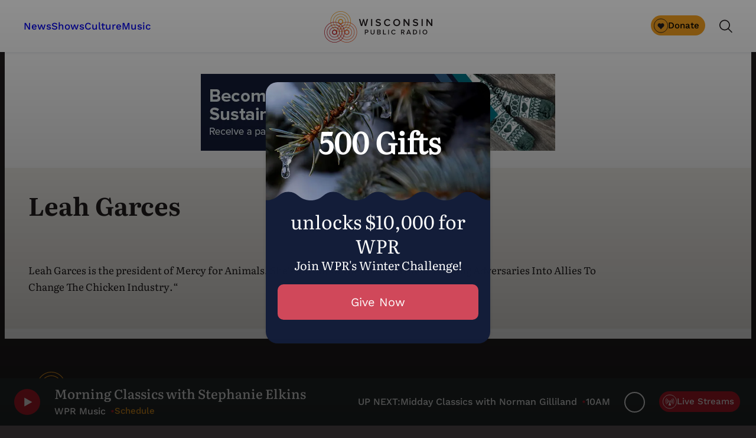

--- FILE ---
content_type: text/html; charset=utf-8
request_url: https://www.google.com/recaptcha/api2/anchor?ar=1&k=6LdKFSIpAAAAAISIvdEblVScX2r9sFNUIOHewNRk&co=aHR0cHM6Ly93d3cud3ByLm9yZzo0NDM.&hl=en&v=PoyoqOPhxBO7pBk68S4YbpHZ&size=invisible&anchor-ms=20000&execute-ms=30000&cb=t0dimwfr4ld2
body_size: 48494
content:
<!DOCTYPE HTML><html dir="ltr" lang="en"><head><meta http-equiv="Content-Type" content="text/html; charset=UTF-8">
<meta http-equiv="X-UA-Compatible" content="IE=edge">
<title>reCAPTCHA</title>
<style type="text/css">
/* cyrillic-ext */
@font-face {
  font-family: 'Roboto';
  font-style: normal;
  font-weight: 400;
  font-stretch: 100%;
  src: url(//fonts.gstatic.com/s/roboto/v48/KFO7CnqEu92Fr1ME7kSn66aGLdTylUAMa3GUBHMdazTgWw.woff2) format('woff2');
  unicode-range: U+0460-052F, U+1C80-1C8A, U+20B4, U+2DE0-2DFF, U+A640-A69F, U+FE2E-FE2F;
}
/* cyrillic */
@font-face {
  font-family: 'Roboto';
  font-style: normal;
  font-weight: 400;
  font-stretch: 100%;
  src: url(//fonts.gstatic.com/s/roboto/v48/KFO7CnqEu92Fr1ME7kSn66aGLdTylUAMa3iUBHMdazTgWw.woff2) format('woff2');
  unicode-range: U+0301, U+0400-045F, U+0490-0491, U+04B0-04B1, U+2116;
}
/* greek-ext */
@font-face {
  font-family: 'Roboto';
  font-style: normal;
  font-weight: 400;
  font-stretch: 100%;
  src: url(//fonts.gstatic.com/s/roboto/v48/KFO7CnqEu92Fr1ME7kSn66aGLdTylUAMa3CUBHMdazTgWw.woff2) format('woff2');
  unicode-range: U+1F00-1FFF;
}
/* greek */
@font-face {
  font-family: 'Roboto';
  font-style: normal;
  font-weight: 400;
  font-stretch: 100%;
  src: url(//fonts.gstatic.com/s/roboto/v48/KFO7CnqEu92Fr1ME7kSn66aGLdTylUAMa3-UBHMdazTgWw.woff2) format('woff2');
  unicode-range: U+0370-0377, U+037A-037F, U+0384-038A, U+038C, U+038E-03A1, U+03A3-03FF;
}
/* math */
@font-face {
  font-family: 'Roboto';
  font-style: normal;
  font-weight: 400;
  font-stretch: 100%;
  src: url(//fonts.gstatic.com/s/roboto/v48/KFO7CnqEu92Fr1ME7kSn66aGLdTylUAMawCUBHMdazTgWw.woff2) format('woff2');
  unicode-range: U+0302-0303, U+0305, U+0307-0308, U+0310, U+0312, U+0315, U+031A, U+0326-0327, U+032C, U+032F-0330, U+0332-0333, U+0338, U+033A, U+0346, U+034D, U+0391-03A1, U+03A3-03A9, U+03B1-03C9, U+03D1, U+03D5-03D6, U+03F0-03F1, U+03F4-03F5, U+2016-2017, U+2034-2038, U+203C, U+2040, U+2043, U+2047, U+2050, U+2057, U+205F, U+2070-2071, U+2074-208E, U+2090-209C, U+20D0-20DC, U+20E1, U+20E5-20EF, U+2100-2112, U+2114-2115, U+2117-2121, U+2123-214F, U+2190, U+2192, U+2194-21AE, U+21B0-21E5, U+21F1-21F2, U+21F4-2211, U+2213-2214, U+2216-22FF, U+2308-230B, U+2310, U+2319, U+231C-2321, U+2336-237A, U+237C, U+2395, U+239B-23B7, U+23D0, U+23DC-23E1, U+2474-2475, U+25AF, U+25B3, U+25B7, U+25BD, U+25C1, U+25CA, U+25CC, U+25FB, U+266D-266F, U+27C0-27FF, U+2900-2AFF, U+2B0E-2B11, U+2B30-2B4C, U+2BFE, U+3030, U+FF5B, U+FF5D, U+1D400-1D7FF, U+1EE00-1EEFF;
}
/* symbols */
@font-face {
  font-family: 'Roboto';
  font-style: normal;
  font-weight: 400;
  font-stretch: 100%;
  src: url(//fonts.gstatic.com/s/roboto/v48/KFO7CnqEu92Fr1ME7kSn66aGLdTylUAMaxKUBHMdazTgWw.woff2) format('woff2');
  unicode-range: U+0001-000C, U+000E-001F, U+007F-009F, U+20DD-20E0, U+20E2-20E4, U+2150-218F, U+2190, U+2192, U+2194-2199, U+21AF, U+21E6-21F0, U+21F3, U+2218-2219, U+2299, U+22C4-22C6, U+2300-243F, U+2440-244A, U+2460-24FF, U+25A0-27BF, U+2800-28FF, U+2921-2922, U+2981, U+29BF, U+29EB, U+2B00-2BFF, U+4DC0-4DFF, U+FFF9-FFFB, U+10140-1018E, U+10190-1019C, U+101A0, U+101D0-101FD, U+102E0-102FB, U+10E60-10E7E, U+1D2C0-1D2D3, U+1D2E0-1D37F, U+1F000-1F0FF, U+1F100-1F1AD, U+1F1E6-1F1FF, U+1F30D-1F30F, U+1F315, U+1F31C, U+1F31E, U+1F320-1F32C, U+1F336, U+1F378, U+1F37D, U+1F382, U+1F393-1F39F, U+1F3A7-1F3A8, U+1F3AC-1F3AF, U+1F3C2, U+1F3C4-1F3C6, U+1F3CA-1F3CE, U+1F3D4-1F3E0, U+1F3ED, U+1F3F1-1F3F3, U+1F3F5-1F3F7, U+1F408, U+1F415, U+1F41F, U+1F426, U+1F43F, U+1F441-1F442, U+1F444, U+1F446-1F449, U+1F44C-1F44E, U+1F453, U+1F46A, U+1F47D, U+1F4A3, U+1F4B0, U+1F4B3, U+1F4B9, U+1F4BB, U+1F4BF, U+1F4C8-1F4CB, U+1F4D6, U+1F4DA, U+1F4DF, U+1F4E3-1F4E6, U+1F4EA-1F4ED, U+1F4F7, U+1F4F9-1F4FB, U+1F4FD-1F4FE, U+1F503, U+1F507-1F50B, U+1F50D, U+1F512-1F513, U+1F53E-1F54A, U+1F54F-1F5FA, U+1F610, U+1F650-1F67F, U+1F687, U+1F68D, U+1F691, U+1F694, U+1F698, U+1F6AD, U+1F6B2, U+1F6B9-1F6BA, U+1F6BC, U+1F6C6-1F6CF, U+1F6D3-1F6D7, U+1F6E0-1F6EA, U+1F6F0-1F6F3, U+1F6F7-1F6FC, U+1F700-1F7FF, U+1F800-1F80B, U+1F810-1F847, U+1F850-1F859, U+1F860-1F887, U+1F890-1F8AD, U+1F8B0-1F8BB, U+1F8C0-1F8C1, U+1F900-1F90B, U+1F93B, U+1F946, U+1F984, U+1F996, U+1F9E9, U+1FA00-1FA6F, U+1FA70-1FA7C, U+1FA80-1FA89, U+1FA8F-1FAC6, U+1FACE-1FADC, U+1FADF-1FAE9, U+1FAF0-1FAF8, U+1FB00-1FBFF;
}
/* vietnamese */
@font-face {
  font-family: 'Roboto';
  font-style: normal;
  font-weight: 400;
  font-stretch: 100%;
  src: url(//fonts.gstatic.com/s/roboto/v48/KFO7CnqEu92Fr1ME7kSn66aGLdTylUAMa3OUBHMdazTgWw.woff2) format('woff2');
  unicode-range: U+0102-0103, U+0110-0111, U+0128-0129, U+0168-0169, U+01A0-01A1, U+01AF-01B0, U+0300-0301, U+0303-0304, U+0308-0309, U+0323, U+0329, U+1EA0-1EF9, U+20AB;
}
/* latin-ext */
@font-face {
  font-family: 'Roboto';
  font-style: normal;
  font-weight: 400;
  font-stretch: 100%;
  src: url(//fonts.gstatic.com/s/roboto/v48/KFO7CnqEu92Fr1ME7kSn66aGLdTylUAMa3KUBHMdazTgWw.woff2) format('woff2');
  unicode-range: U+0100-02BA, U+02BD-02C5, U+02C7-02CC, U+02CE-02D7, U+02DD-02FF, U+0304, U+0308, U+0329, U+1D00-1DBF, U+1E00-1E9F, U+1EF2-1EFF, U+2020, U+20A0-20AB, U+20AD-20C0, U+2113, U+2C60-2C7F, U+A720-A7FF;
}
/* latin */
@font-face {
  font-family: 'Roboto';
  font-style: normal;
  font-weight: 400;
  font-stretch: 100%;
  src: url(//fonts.gstatic.com/s/roboto/v48/KFO7CnqEu92Fr1ME7kSn66aGLdTylUAMa3yUBHMdazQ.woff2) format('woff2');
  unicode-range: U+0000-00FF, U+0131, U+0152-0153, U+02BB-02BC, U+02C6, U+02DA, U+02DC, U+0304, U+0308, U+0329, U+2000-206F, U+20AC, U+2122, U+2191, U+2193, U+2212, U+2215, U+FEFF, U+FFFD;
}
/* cyrillic-ext */
@font-face {
  font-family: 'Roboto';
  font-style: normal;
  font-weight: 500;
  font-stretch: 100%;
  src: url(//fonts.gstatic.com/s/roboto/v48/KFO7CnqEu92Fr1ME7kSn66aGLdTylUAMa3GUBHMdazTgWw.woff2) format('woff2');
  unicode-range: U+0460-052F, U+1C80-1C8A, U+20B4, U+2DE0-2DFF, U+A640-A69F, U+FE2E-FE2F;
}
/* cyrillic */
@font-face {
  font-family: 'Roboto';
  font-style: normal;
  font-weight: 500;
  font-stretch: 100%;
  src: url(//fonts.gstatic.com/s/roboto/v48/KFO7CnqEu92Fr1ME7kSn66aGLdTylUAMa3iUBHMdazTgWw.woff2) format('woff2');
  unicode-range: U+0301, U+0400-045F, U+0490-0491, U+04B0-04B1, U+2116;
}
/* greek-ext */
@font-face {
  font-family: 'Roboto';
  font-style: normal;
  font-weight: 500;
  font-stretch: 100%;
  src: url(//fonts.gstatic.com/s/roboto/v48/KFO7CnqEu92Fr1ME7kSn66aGLdTylUAMa3CUBHMdazTgWw.woff2) format('woff2');
  unicode-range: U+1F00-1FFF;
}
/* greek */
@font-face {
  font-family: 'Roboto';
  font-style: normal;
  font-weight: 500;
  font-stretch: 100%;
  src: url(//fonts.gstatic.com/s/roboto/v48/KFO7CnqEu92Fr1ME7kSn66aGLdTylUAMa3-UBHMdazTgWw.woff2) format('woff2');
  unicode-range: U+0370-0377, U+037A-037F, U+0384-038A, U+038C, U+038E-03A1, U+03A3-03FF;
}
/* math */
@font-face {
  font-family: 'Roboto';
  font-style: normal;
  font-weight: 500;
  font-stretch: 100%;
  src: url(//fonts.gstatic.com/s/roboto/v48/KFO7CnqEu92Fr1ME7kSn66aGLdTylUAMawCUBHMdazTgWw.woff2) format('woff2');
  unicode-range: U+0302-0303, U+0305, U+0307-0308, U+0310, U+0312, U+0315, U+031A, U+0326-0327, U+032C, U+032F-0330, U+0332-0333, U+0338, U+033A, U+0346, U+034D, U+0391-03A1, U+03A3-03A9, U+03B1-03C9, U+03D1, U+03D5-03D6, U+03F0-03F1, U+03F4-03F5, U+2016-2017, U+2034-2038, U+203C, U+2040, U+2043, U+2047, U+2050, U+2057, U+205F, U+2070-2071, U+2074-208E, U+2090-209C, U+20D0-20DC, U+20E1, U+20E5-20EF, U+2100-2112, U+2114-2115, U+2117-2121, U+2123-214F, U+2190, U+2192, U+2194-21AE, U+21B0-21E5, U+21F1-21F2, U+21F4-2211, U+2213-2214, U+2216-22FF, U+2308-230B, U+2310, U+2319, U+231C-2321, U+2336-237A, U+237C, U+2395, U+239B-23B7, U+23D0, U+23DC-23E1, U+2474-2475, U+25AF, U+25B3, U+25B7, U+25BD, U+25C1, U+25CA, U+25CC, U+25FB, U+266D-266F, U+27C0-27FF, U+2900-2AFF, U+2B0E-2B11, U+2B30-2B4C, U+2BFE, U+3030, U+FF5B, U+FF5D, U+1D400-1D7FF, U+1EE00-1EEFF;
}
/* symbols */
@font-face {
  font-family: 'Roboto';
  font-style: normal;
  font-weight: 500;
  font-stretch: 100%;
  src: url(//fonts.gstatic.com/s/roboto/v48/KFO7CnqEu92Fr1ME7kSn66aGLdTylUAMaxKUBHMdazTgWw.woff2) format('woff2');
  unicode-range: U+0001-000C, U+000E-001F, U+007F-009F, U+20DD-20E0, U+20E2-20E4, U+2150-218F, U+2190, U+2192, U+2194-2199, U+21AF, U+21E6-21F0, U+21F3, U+2218-2219, U+2299, U+22C4-22C6, U+2300-243F, U+2440-244A, U+2460-24FF, U+25A0-27BF, U+2800-28FF, U+2921-2922, U+2981, U+29BF, U+29EB, U+2B00-2BFF, U+4DC0-4DFF, U+FFF9-FFFB, U+10140-1018E, U+10190-1019C, U+101A0, U+101D0-101FD, U+102E0-102FB, U+10E60-10E7E, U+1D2C0-1D2D3, U+1D2E0-1D37F, U+1F000-1F0FF, U+1F100-1F1AD, U+1F1E6-1F1FF, U+1F30D-1F30F, U+1F315, U+1F31C, U+1F31E, U+1F320-1F32C, U+1F336, U+1F378, U+1F37D, U+1F382, U+1F393-1F39F, U+1F3A7-1F3A8, U+1F3AC-1F3AF, U+1F3C2, U+1F3C4-1F3C6, U+1F3CA-1F3CE, U+1F3D4-1F3E0, U+1F3ED, U+1F3F1-1F3F3, U+1F3F5-1F3F7, U+1F408, U+1F415, U+1F41F, U+1F426, U+1F43F, U+1F441-1F442, U+1F444, U+1F446-1F449, U+1F44C-1F44E, U+1F453, U+1F46A, U+1F47D, U+1F4A3, U+1F4B0, U+1F4B3, U+1F4B9, U+1F4BB, U+1F4BF, U+1F4C8-1F4CB, U+1F4D6, U+1F4DA, U+1F4DF, U+1F4E3-1F4E6, U+1F4EA-1F4ED, U+1F4F7, U+1F4F9-1F4FB, U+1F4FD-1F4FE, U+1F503, U+1F507-1F50B, U+1F50D, U+1F512-1F513, U+1F53E-1F54A, U+1F54F-1F5FA, U+1F610, U+1F650-1F67F, U+1F687, U+1F68D, U+1F691, U+1F694, U+1F698, U+1F6AD, U+1F6B2, U+1F6B9-1F6BA, U+1F6BC, U+1F6C6-1F6CF, U+1F6D3-1F6D7, U+1F6E0-1F6EA, U+1F6F0-1F6F3, U+1F6F7-1F6FC, U+1F700-1F7FF, U+1F800-1F80B, U+1F810-1F847, U+1F850-1F859, U+1F860-1F887, U+1F890-1F8AD, U+1F8B0-1F8BB, U+1F8C0-1F8C1, U+1F900-1F90B, U+1F93B, U+1F946, U+1F984, U+1F996, U+1F9E9, U+1FA00-1FA6F, U+1FA70-1FA7C, U+1FA80-1FA89, U+1FA8F-1FAC6, U+1FACE-1FADC, U+1FADF-1FAE9, U+1FAF0-1FAF8, U+1FB00-1FBFF;
}
/* vietnamese */
@font-face {
  font-family: 'Roboto';
  font-style: normal;
  font-weight: 500;
  font-stretch: 100%;
  src: url(//fonts.gstatic.com/s/roboto/v48/KFO7CnqEu92Fr1ME7kSn66aGLdTylUAMa3OUBHMdazTgWw.woff2) format('woff2');
  unicode-range: U+0102-0103, U+0110-0111, U+0128-0129, U+0168-0169, U+01A0-01A1, U+01AF-01B0, U+0300-0301, U+0303-0304, U+0308-0309, U+0323, U+0329, U+1EA0-1EF9, U+20AB;
}
/* latin-ext */
@font-face {
  font-family: 'Roboto';
  font-style: normal;
  font-weight: 500;
  font-stretch: 100%;
  src: url(//fonts.gstatic.com/s/roboto/v48/KFO7CnqEu92Fr1ME7kSn66aGLdTylUAMa3KUBHMdazTgWw.woff2) format('woff2');
  unicode-range: U+0100-02BA, U+02BD-02C5, U+02C7-02CC, U+02CE-02D7, U+02DD-02FF, U+0304, U+0308, U+0329, U+1D00-1DBF, U+1E00-1E9F, U+1EF2-1EFF, U+2020, U+20A0-20AB, U+20AD-20C0, U+2113, U+2C60-2C7F, U+A720-A7FF;
}
/* latin */
@font-face {
  font-family: 'Roboto';
  font-style: normal;
  font-weight: 500;
  font-stretch: 100%;
  src: url(//fonts.gstatic.com/s/roboto/v48/KFO7CnqEu92Fr1ME7kSn66aGLdTylUAMa3yUBHMdazQ.woff2) format('woff2');
  unicode-range: U+0000-00FF, U+0131, U+0152-0153, U+02BB-02BC, U+02C6, U+02DA, U+02DC, U+0304, U+0308, U+0329, U+2000-206F, U+20AC, U+2122, U+2191, U+2193, U+2212, U+2215, U+FEFF, U+FFFD;
}
/* cyrillic-ext */
@font-face {
  font-family: 'Roboto';
  font-style: normal;
  font-weight: 900;
  font-stretch: 100%;
  src: url(//fonts.gstatic.com/s/roboto/v48/KFO7CnqEu92Fr1ME7kSn66aGLdTylUAMa3GUBHMdazTgWw.woff2) format('woff2');
  unicode-range: U+0460-052F, U+1C80-1C8A, U+20B4, U+2DE0-2DFF, U+A640-A69F, U+FE2E-FE2F;
}
/* cyrillic */
@font-face {
  font-family: 'Roboto';
  font-style: normal;
  font-weight: 900;
  font-stretch: 100%;
  src: url(//fonts.gstatic.com/s/roboto/v48/KFO7CnqEu92Fr1ME7kSn66aGLdTylUAMa3iUBHMdazTgWw.woff2) format('woff2');
  unicode-range: U+0301, U+0400-045F, U+0490-0491, U+04B0-04B1, U+2116;
}
/* greek-ext */
@font-face {
  font-family: 'Roboto';
  font-style: normal;
  font-weight: 900;
  font-stretch: 100%;
  src: url(//fonts.gstatic.com/s/roboto/v48/KFO7CnqEu92Fr1ME7kSn66aGLdTylUAMa3CUBHMdazTgWw.woff2) format('woff2');
  unicode-range: U+1F00-1FFF;
}
/* greek */
@font-face {
  font-family: 'Roboto';
  font-style: normal;
  font-weight: 900;
  font-stretch: 100%;
  src: url(//fonts.gstatic.com/s/roboto/v48/KFO7CnqEu92Fr1ME7kSn66aGLdTylUAMa3-UBHMdazTgWw.woff2) format('woff2');
  unicode-range: U+0370-0377, U+037A-037F, U+0384-038A, U+038C, U+038E-03A1, U+03A3-03FF;
}
/* math */
@font-face {
  font-family: 'Roboto';
  font-style: normal;
  font-weight: 900;
  font-stretch: 100%;
  src: url(//fonts.gstatic.com/s/roboto/v48/KFO7CnqEu92Fr1ME7kSn66aGLdTylUAMawCUBHMdazTgWw.woff2) format('woff2');
  unicode-range: U+0302-0303, U+0305, U+0307-0308, U+0310, U+0312, U+0315, U+031A, U+0326-0327, U+032C, U+032F-0330, U+0332-0333, U+0338, U+033A, U+0346, U+034D, U+0391-03A1, U+03A3-03A9, U+03B1-03C9, U+03D1, U+03D5-03D6, U+03F0-03F1, U+03F4-03F5, U+2016-2017, U+2034-2038, U+203C, U+2040, U+2043, U+2047, U+2050, U+2057, U+205F, U+2070-2071, U+2074-208E, U+2090-209C, U+20D0-20DC, U+20E1, U+20E5-20EF, U+2100-2112, U+2114-2115, U+2117-2121, U+2123-214F, U+2190, U+2192, U+2194-21AE, U+21B0-21E5, U+21F1-21F2, U+21F4-2211, U+2213-2214, U+2216-22FF, U+2308-230B, U+2310, U+2319, U+231C-2321, U+2336-237A, U+237C, U+2395, U+239B-23B7, U+23D0, U+23DC-23E1, U+2474-2475, U+25AF, U+25B3, U+25B7, U+25BD, U+25C1, U+25CA, U+25CC, U+25FB, U+266D-266F, U+27C0-27FF, U+2900-2AFF, U+2B0E-2B11, U+2B30-2B4C, U+2BFE, U+3030, U+FF5B, U+FF5D, U+1D400-1D7FF, U+1EE00-1EEFF;
}
/* symbols */
@font-face {
  font-family: 'Roboto';
  font-style: normal;
  font-weight: 900;
  font-stretch: 100%;
  src: url(//fonts.gstatic.com/s/roboto/v48/KFO7CnqEu92Fr1ME7kSn66aGLdTylUAMaxKUBHMdazTgWw.woff2) format('woff2');
  unicode-range: U+0001-000C, U+000E-001F, U+007F-009F, U+20DD-20E0, U+20E2-20E4, U+2150-218F, U+2190, U+2192, U+2194-2199, U+21AF, U+21E6-21F0, U+21F3, U+2218-2219, U+2299, U+22C4-22C6, U+2300-243F, U+2440-244A, U+2460-24FF, U+25A0-27BF, U+2800-28FF, U+2921-2922, U+2981, U+29BF, U+29EB, U+2B00-2BFF, U+4DC0-4DFF, U+FFF9-FFFB, U+10140-1018E, U+10190-1019C, U+101A0, U+101D0-101FD, U+102E0-102FB, U+10E60-10E7E, U+1D2C0-1D2D3, U+1D2E0-1D37F, U+1F000-1F0FF, U+1F100-1F1AD, U+1F1E6-1F1FF, U+1F30D-1F30F, U+1F315, U+1F31C, U+1F31E, U+1F320-1F32C, U+1F336, U+1F378, U+1F37D, U+1F382, U+1F393-1F39F, U+1F3A7-1F3A8, U+1F3AC-1F3AF, U+1F3C2, U+1F3C4-1F3C6, U+1F3CA-1F3CE, U+1F3D4-1F3E0, U+1F3ED, U+1F3F1-1F3F3, U+1F3F5-1F3F7, U+1F408, U+1F415, U+1F41F, U+1F426, U+1F43F, U+1F441-1F442, U+1F444, U+1F446-1F449, U+1F44C-1F44E, U+1F453, U+1F46A, U+1F47D, U+1F4A3, U+1F4B0, U+1F4B3, U+1F4B9, U+1F4BB, U+1F4BF, U+1F4C8-1F4CB, U+1F4D6, U+1F4DA, U+1F4DF, U+1F4E3-1F4E6, U+1F4EA-1F4ED, U+1F4F7, U+1F4F9-1F4FB, U+1F4FD-1F4FE, U+1F503, U+1F507-1F50B, U+1F50D, U+1F512-1F513, U+1F53E-1F54A, U+1F54F-1F5FA, U+1F610, U+1F650-1F67F, U+1F687, U+1F68D, U+1F691, U+1F694, U+1F698, U+1F6AD, U+1F6B2, U+1F6B9-1F6BA, U+1F6BC, U+1F6C6-1F6CF, U+1F6D3-1F6D7, U+1F6E0-1F6EA, U+1F6F0-1F6F3, U+1F6F7-1F6FC, U+1F700-1F7FF, U+1F800-1F80B, U+1F810-1F847, U+1F850-1F859, U+1F860-1F887, U+1F890-1F8AD, U+1F8B0-1F8BB, U+1F8C0-1F8C1, U+1F900-1F90B, U+1F93B, U+1F946, U+1F984, U+1F996, U+1F9E9, U+1FA00-1FA6F, U+1FA70-1FA7C, U+1FA80-1FA89, U+1FA8F-1FAC6, U+1FACE-1FADC, U+1FADF-1FAE9, U+1FAF0-1FAF8, U+1FB00-1FBFF;
}
/* vietnamese */
@font-face {
  font-family: 'Roboto';
  font-style: normal;
  font-weight: 900;
  font-stretch: 100%;
  src: url(//fonts.gstatic.com/s/roboto/v48/KFO7CnqEu92Fr1ME7kSn66aGLdTylUAMa3OUBHMdazTgWw.woff2) format('woff2');
  unicode-range: U+0102-0103, U+0110-0111, U+0128-0129, U+0168-0169, U+01A0-01A1, U+01AF-01B0, U+0300-0301, U+0303-0304, U+0308-0309, U+0323, U+0329, U+1EA0-1EF9, U+20AB;
}
/* latin-ext */
@font-face {
  font-family: 'Roboto';
  font-style: normal;
  font-weight: 900;
  font-stretch: 100%;
  src: url(//fonts.gstatic.com/s/roboto/v48/KFO7CnqEu92Fr1ME7kSn66aGLdTylUAMa3KUBHMdazTgWw.woff2) format('woff2');
  unicode-range: U+0100-02BA, U+02BD-02C5, U+02C7-02CC, U+02CE-02D7, U+02DD-02FF, U+0304, U+0308, U+0329, U+1D00-1DBF, U+1E00-1E9F, U+1EF2-1EFF, U+2020, U+20A0-20AB, U+20AD-20C0, U+2113, U+2C60-2C7F, U+A720-A7FF;
}
/* latin */
@font-face {
  font-family: 'Roboto';
  font-style: normal;
  font-weight: 900;
  font-stretch: 100%;
  src: url(//fonts.gstatic.com/s/roboto/v48/KFO7CnqEu92Fr1ME7kSn66aGLdTylUAMa3yUBHMdazQ.woff2) format('woff2');
  unicode-range: U+0000-00FF, U+0131, U+0152-0153, U+02BB-02BC, U+02C6, U+02DA, U+02DC, U+0304, U+0308, U+0329, U+2000-206F, U+20AC, U+2122, U+2191, U+2193, U+2212, U+2215, U+FEFF, U+FFFD;
}

</style>
<link rel="stylesheet" type="text/css" href="https://www.gstatic.com/recaptcha/releases/PoyoqOPhxBO7pBk68S4YbpHZ/styles__ltr.css">
<script nonce="rGD5U1AwLagwUQsuJseNvg" type="text/javascript">window['__recaptcha_api'] = 'https://www.google.com/recaptcha/api2/';</script>
<script type="text/javascript" src="https://www.gstatic.com/recaptcha/releases/PoyoqOPhxBO7pBk68S4YbpHZ/recaptcha__en.js" nonce="rGD5U1AwLagwUQsuJseNvg">
      
    </script></head>
<body><div id="rc-anchor-alert" class="rc-anchor-alert"></div>
<input type="hidden" id="recaptcha-token" value="[base64]">
<script type="text/javascript" nonce="rGD5U1AwLagwUQsuJseNvg">
      recaptcha.anchor.Main.init("[\x22ainput\x22,[\x22bgdata\x22,\x22\x22,\[base64]/[base64]/[base64]/[base64]/[base64]/[base64]/KGcoTywyNTMsTy5PKSxVRyhPLEMpKTpnKE8sMjUzLEMpLE8pKSxsKSksTykpfSxieT1mdW5jdGlvbihDLE8sdSxsKXtmb3IobD0odT1SKEMpLDApO08+MDtPLS0pbD1sPDw4fFooQyk7ZyhDLHUsbCl9LFVHPWZ1bmN0aW9uKEMsTyl7Qy5pLmxlbmd0aD4xMDQ/[base64]/[base64]/[base64]/[base64]/[base64]/[base64]/[base64]\\u003d\x22,\[base64]\x22,\x22w7VaAsO/eWLCvFdXw4w+HD9iLUzCt8KcwoYeWMO7w77Dq8Oiw5pFVzFLKsOsw5Vsw4FVBj4aT3rCmcKYFHzDqsO6w5QhIijDgMK5wofCvGPDqC3Dl8KIZkPDsg0bHlbDosOBwr3ClcKhQ8ObD09LwoE4w6/Cs8O4w7PDsRUPZXFYEQ1Fw7xJwpI/w7cwRMKEwqt3wqYmwq3CosODEsKoEC9vfz7DjsO9w6k/EMKDwpsEXsK6wppnGcOVNcOPb8O5M8KWwrrDjwXDjsKNVEBgf8ODw7tGwr/Cv0N0X8KFwosUJxPCuw45MCA+WT7DtMK8w7zChlrCvMKFw408w78cwq4OB8OPwr8cw4MHw6nDtX5GK8KJw7UEw5ktwrbCskEVDWbCu8ONfTMbw6PCvsOIwovCs3HDtcKQPnAdMH4Gwrgswq/DpA/[base64]/wrTDvsKxOcO2UMOmwpx9SsKpY8Klwrpcwp/Cg8Oew6bDhX7DvMKAcxYRVsKOwo/[base64]/[base64]/CuMOjw4M3woPDt011e8K2Y8KxeXgEwoEHw7LDpcOgFcOYwpsiw6c2asKjw70say9LPcKpBMKSw4vDhcOJMMOJXljDoyVJLhU6aHZbwp7Ch8OBPMKfEMOlw57DjBjCuWnCkBt5w78yw57Dk1c1CQ1Oe8OSbzE/w7nCjVvClMKDw4JHwonClMKvw7LDicKkw4MWwrHCnE5+w6zCq8Kfw4XCo8Oaw6nDhQhNwqNJw4fDlMOjwpvDvGnCqcOzw5huLyQ4Nn7DjVsJLSLCqy/DgTxzQ8KCwoHDl0TCtHVcFsKnw5hjIMKhRwnCqsKewpVZB8ObCDbDtMODwqnDisO4wp3CkS/CnwMpGksfw47Dg8OSIsOARmZlAcOcwrtWw6zCuMOOwobDhsKmwpvDsMK2LFfCp3oawrEOw7DDicKCbDXCnjlqwoQkw4bDt8Okw5/[base64]/[base64]/CicKjwq9Vw41Aw6wdNWgTPE02Hm/[base64]/DssKTfxfDr8KBwo/DkMK3wpUbwp1TJzIhEhZ5OcK4w5gUXHAmwrx2V8KqwpLCocOKMRbCvMKOw5ZVcgjCuh8bwqpXwqNDC8KhwpLCiwk0asKaw6sjwrnDuwXCvcOiFMK1A8OeI0HDnxzDv8Oxw4zCsUkmc8Oewp/[base64]/ewrCmGVCVyRJwpRKw68sUcKxNsKncm3Cq8OlNsO7PMK9SE7Dq2tAMh4Cwp9TwrMLM1UCJF5Yw4vCvsONE8Osw6XDj8OPdMKtw6nCsmkhJcK6woQPw7AtMn/DiF7Dk8KawoTClcO9wpvDlWh6w4zDk2Bbw6YSGEs3bMKPW8KGPcOlwqvDtMKpw7vCocKIAwQcwqJfB8ODwoPCkVRgRMOpWMOZXcOcwpjCpsONw7PDvE1sT8KUH8KOWVxWwqfCuMOxccKmecKCUkYBwr/CtC86BDEwwq/CgTPDqMK2wpLDqnHCvsOveTvCocKkL8KOwqjCkXxQHMK7dsOmIMK0LcOkw6PCvGzCucKLT1slwpJWLcODO3M9BMKTC8ORwq7Dv8Kkw6XCjsO/L8KwQRxTw4TClcKHwrJAwqrDsyjCosObwpnCjkvCiknDskoywqLCtxBnwoTCthrDtjVWwpPCoEHDusO6bVjCjcO3wqFLX8KXfj0+OsK7wrN4w7HDvsOuw4DCix0ka8O+w5LCmMKnwpxEw6Nyf8K1bnvDolPDiMOYwo3DmMOnwoN1wrjCvWjCnDTDkMO9w6dlQ00cdF/[base64]/CtyBbw7fDjkfCtMOewqc8wonCrk4RegzCuV9mDG/DqW8Qwo8sWhHCgcOjw6jCvgxYwrd+wqXDvMOdwoXCoXrDscOQw6Aew6HClsOBTsOCCEgBwp1sF8KiJsKNGxloSMKWwqnCiTzDgm10w5QVLcKawrHDoMOTw6FlZMO1w5TCn37CinEwVWoxw5lVNHvCoMK9w7diCBZ/[base64]/CjkXCl2XDhzjCrgdowpF+GsKAwoR5dSAYJnMJw6tQw7UXw6vCkhdiVsKKL8KtVcO0wr/Dk2ZKS8O5woPCncKUw7LCucKLw4jDgUdWwrAVMCrCicKTw41kEsKsfS9vwo4NOsO5wqnCpE47woDCj0PDsMOUwq4XPHfDpMKUwqMmambDi8OWLsKUS8K+w50Kw4EFBSvDu8O0JsOsGMOoF0HDsl8Yw6HCscOWPxHCqELCrgtYw6nCtCQaOMOOJsORwqTCsnYpwp/DpwfDt3rChXzDtxDClTTDm8KPwrkBQ8KyRmPDng7Ck8OZeMOCVHfDnUXCp3vDrHHDnsOvPytowrlYw5bCuMO9wrfDmFnDvcKmw7PCkcKgJBnDoD3CvMOIJMK0LMO/[base64]/[base64]/CrxvCisOMwqjCnlhAEcKkwrbCuVPCvxQUwrxiwrfDqMK/Pxtxw55Zwo3Ds8OGw4dNL3LDvsO1A8OkCMKiDXhHbCIPPcO8w7QeETDCp8KoZ8KBacOrwrPCnMOkwrp1NsKTCMK5Nm9NVcO5XMKDO8Ktw6kKNMOgwqrDvMOLR3XDllfDicKCDsOGwrodw6zDkMKmw6TCv8KUEG/DuMO9InDDgcKLw5nCi8KbHXfCvcKxLMKCwoUjwoLCvcOnTF/CiGVgeMK3wrvCu0bCm2ZcL1LDs8OPWFnDuifDlsOhUXQ0SUjCpgTDjMKLIA/[base64]/DhMOgYcOBw4TCgcO7wpjDmDsoK8OFw44YZ3lwwqXCkk7DvgbDtcOkTUrDq3nClcKpE2pIQS1cZcKMwr1uwph9AwnCo1luw4/DlidPwrXCiG3Dr8OVSi9AwoUPV3Y9w5lYasKRaMOHw6BzCsOVPSLCrXJ3LznDq8OoEsKucEsRHgLDq8KMF0rCmyHCvGPCrTsowrDDv8KyX8Ktw4nCgsO0wrbDolsFwoPCmCjDogDChARxw7gmw67DhMO/wrfDrcOjSMO6w7rCmcOJwpDDokFGUE/[base64]/[base64]/F2tWE8KSfMOAIcK1FMOwV254BGNCwr8pBcK0YsKPNcOewpbDoMOqw7oxwpPCvg0nw7c3w5jCisKLaMKWFGA9wp/CizclZlNoVhciw6dracOPw6HDpyDDl1vClxwEEcO/[base64]/EQVkJCbDiz1SwrPDp8KGw5NSUlLDkWAsw5pzb8OHwrjCu21aw4tyX8ORwpZdwrISexsQwrArJTwRLS7Dl8OYw55uwojCiHx8W8KBe8KAw6AVWh7CjTM/[base64]/[base64]/worCmk0XMjXCh8O2wpvDjCDCpcKIw6DCvBpEw6tMe8OPERJRd8OOf8OZw6bCiyPCk34GL2PCuMK6Om0EX1NjwpLDtsOlFcKTw74aw51WAywnI8K2SsK1wrHDpcKpLMOWwroEworCoCDDnMO1w4nDqkQ+w5Egw4/DnMKZAHUFOcOHI8KgbMO8w4t2w6gkMibDn3wdUcKlwpkuwp/DrA7CqAzDuSrCr8OUwpHCm8KgZhIufsONw67DtcOfw5DCvMOhD2PCnnTDlMOwfsKww75/wrrCm8O4woFQw6VMeDA5w7DCksOIC8Otw4JDwpXDunjChx3ChcOmw6rCvMOVe8KFwowRwpPCqcOzwoJDw4LDlRbDuQbCsmcYwrXDnGnCvzlwcMKMXcOdw7BVw5fCnMOAfcK5LEN4KcOpw4rDmsOJw6jDm8Knw57CvcOAM8KrcR/[base64]/CqFAmU8OOTsK1eCNbb2XDgQ3CqMKMwprDoCtkw7PDkMKUIcOeNcOwd8K2wpvCoTnDvcOqw4Fhw4FKwovCmnXCoiEYC8Ovwr3CncOMwolRTsO9wrnDs8OICRvCqznDsDvDk39WalXDp8KfwopzDGPDhklXClpgwq85w7fCs00uMMO7w5x/UsKESgAow5UeYsK4w4kgwosLNUpDEcOqwrlMJ0jDsMKWV8OJw68YWMOowrsALVrDs3nCuSHDnDLDmFFsw6Qge8O0w4dnw6AFdBjCmsO3DsOPw5PDvwfCilhFw7DDtTHDuVrCp8Odw4rCkzNUU3XDq8ORwp9zwpNwLsOYKWzCksK9wrbDiDMrAGvDucOtw7ZuAkXDssO/w7xiwqvDv8OcLidZe8Olwo5Bw6nDkcKnBMOVw7jDocKMwpF6AU83wp3DjCDDm8KHw7HCp8KbPMKNwpvDqwEpw7zDtlxDwrzCrWhywp9Ywo/ChWc2wrdkw5rCgsONJjnDoVnDnnLCilpHw5nCi1DCvSrCsGXDpMKrw7HDuAUNYcOhw4zDgk1+wrvDphzClD7CpcKQasOYeHnDk8KQw5vCtX3CqC0lwo4awojDk8KeIMK5cMOvccO5wppWw5tBwqMXw7U7wpnDrgjDkcK/[base64]/w4LCuxlGDg4qccK9w6vCiSpUwpR+egnDviDDnMO9wqjChQfDlF3CrMKbw7/[base64]/DpsO3w4vDsx/DssKmFsODwqlLw6DCsm3Ci2/CulRdw4EUacKmIXTDncOywrtpeMO4KHjCv1IQw5fDkMKdVsOwwrIzHMOKwoEAeMKfw4xhEsKHDMO2QyFNwo/DuBrDi8KTc8KPwr3Dv8OKwrhtwp7CrlLCo8Kzw6/[base64]/w6poD8Ouw5HCnsOma1zCo8ORwrRuPMOiw6XCl8KfFMO9wq1kb27DvXp7w5/CtT/CjsOfBcOFNzxPw4/Cgjk9wqc8e8O1ERDDosKvw6x+wpXDqcK/CcOmw4s5acKGDcOxwqQhwpt/wr3DssOywqcvwrbCiMKJwrDDi8KaFsKyw7EzXEFvW8KmSVnDvmPCuhfDsMK/eWAOwpx8w6knw7bCkQxvw6HCuMKrw60HC8K+w6/DqwAtwrd4VVjDkEgHw4BqKgJYdw7DvmVrZlxHw6sZw65Fw5HCs8O/w5HDmlfDhmYuwrTDsDlmTEHCqsOeZEUAw79fGVPDpsOGwpDDvk/Dh8KHw6hWw6HDs8O8HsOZwrwhw7zDucOXZ8K2DsKew57DrR3Cl8OMUMKpw4tgw4scecO6w4Iuwr0jw6TDgB3Dh1rDsh9TZ8KhQsKkcsKUw7EJSmoNecKXainClzpLLMKawpF8KScxwr7DjmzDpsKbXMKpwrbDgXHDgcOgw5fCjH8hw7fCnz3DocO0w602ZsKUNMOow5/CsmYJP8Kow7wdIMO3w4RUw5hjD3BawpjClsOIwp0/fMOWw7jCq3dMHsOvwrJzGsKywqBMP8O+wpfCvlrCnMOLEMOMKFzDrDEXw6jCgnnDmUwXw5VsYzRqdxpQw7VLbhRHw67Dmgt/PsObSsKYBR4NMRLDrcOpw7xNwobDuWcewqfDtC92GMKeecKwd1bCi2zDusK8BMK/wrLDvcO0KsKKb8KRGjUjw4FywpXDjQZEccOiwoAMwoDCu8K0OyvDg8Okw6h5DVjDgSRZwoTDtH/[base64]/[base64]/Cu8OvUsOiJ8KCw4zDkMKIPwpqw4vCtAkKwqpBCMKACsKuwp7ClUzCsMO3VcK/wqFfaCzDsMOcw6pDw4Uaw7zCssOJTMOzTG9VZcKNw6/Dp8OYw7M7KcOkw5/[base64]/DrBXDkcK6w5/DhcOiw5l1CFXDkMOKw43CqWVNwoEZFMKMw5fDvgDChA9gOcOSw5QKEH0aLMOYLsKjABzDhCPCrgUmw7zCiHxyw6HDlABWw7XDugkCd1wrSFLCk8KcEj1cXMKtdCEuwot2LwwBZAN/QUEiwrTDkMKFwoDCtmvDrwkwwr4zwobDuGzCkcOuwrkVOHNPPMKcw7jCn3Zzw6fDqMK2YlTCmcOiE8K0woEwwqfDmj8OYT0FJWPCsx9iBMOww5AFw6RVw59KwoDCicKYw55IfHssM8KYwpZ3TcKMWsOrLgDCpWc8w7HDhkLDlMKPCXTDncK9w53CsUJuw4nDmsK/dMKhwrvCo3dbMynCgMOWw6LDucKCZTF9VEk8MsKOw6vCqcO5w6zDgEzDlhjCmcKCw6XDgAtMRcKtTcOAQmkLW8OXwq4YwrY1UCrDp8Ome2FPdcOmw6PCrEc7wqpYUV5gdhXCkD/ClsKtw47CtMOiEg3CkcKZwpfDpcOpNAtHcl7DqsO4NAfCoyYUwqV/w4ZFC13Dv8OAw4xyI3FBKMKLw51JIsKbw6hQYkNVAgDDm3RudcORwrYlwqLCjHfCusO/wrl9UMKMV2NrD3E4wqvDjsO6dMKWw6/DrRdUe27Crk8qwpdrw63CqWVOdjxowpvCjAs/dmAZUcOgOsOpw4Rmw77DpgnDll5nw4nCmx0Fw4PCoQE6asKKwrREw6vCnsOVw7jCj8OREMOSw4XCjGInw4QLw7VMNsObP8KRwp8tfsOWwoU8wrYcRsORw48QFy3Di8KOwpEmw4cFQ8K7EcORwrTCl8OBGRNzUnvCtwPChy/DnMKke8OgwpHCscOvRDMbAz3CuiguWBNQM8Kyw5Ubw7ATTm8SFsOKwp0kd8OtwopRYsOYw4E7w5nCoiTCsCh7OcKbwqTClsKQw4/DqcOiw4/DsMK4woTCnMOKwoxswpV1FsOrMcK2w6hcwr/[base64]/CgDDCssKnNMKUAk0sw67DqMKDw5o3KMKrw7TDpT3DrcKOBsKnw5REw7DCq8KDwpTCmy0/[base64]/CjGbCnMKAHMK5CV/Dv8K/[base64]/Cp8Kxw6HDmSomZ3zDnH3DhiDDtsKVdl9xbsKXO8O3PX49MhQrw7VdWgzChGxJCiBwH8ObAD7CqcOmwrfDuAYhD8O7TyzCjiDDvsKUfk1HwoI2ByTCpCc1w7nDgkzDlsKycA3CkcOpw6oXH8O3O8OcY1HCjTNRw57Dqh/Cv8KRw5jDj8KqGEp+w5p9w7MyN8K2FcO6wpfCjEZCw5XDhRpnw77DqWbCiFg9wpApecO/cMKrw6YQIxDChmtDD8KRA1HDn8KKw7J/[base64]/CpDTDocOyPsObBsKlbVXDhDPCkGTDpExpwoItQcOwf8OVwq3CmFIVU1bCrsKuMAh2w6hwwrw1w7UmRgkvwrI8DFXCuTHCiEJMw4fCssKOwplew5LDrMO0RkU/UMKTXMO/wrlwYcOzw51EJXQ/[base64]/DuMOww77DkFcnNzkJTXtOwpY2wqgEw4gUB8OnW8OQV8KqXFceDiHCrk0rQcOzZTA/[base64]/Dllx+H8O1WsOrFhRpBMKTIsOIwr5CacOIdmPCkcKFw4XDisONYDjCuBIsR8OFOATDm8ODw5Yyw7VjJhZdRsK8ecK2w6bCo8OXw67Ck8O0w4nDl1XDssKaw5xQH2zCglbDosOkVMOVwr/DuFIYwrbDjSY9w6nDvErDr1Y4ZcOEw5Elw5QJwoDCnMKqw5HDpkBaW33DicKkWRpKZsKBwrQeKzLDicOaw6HCkUZuw6cTPl8zw4Zdw7fCv8KXw6wGwoLDmMK0woIrwr1hw6d/IxjCtSJtIz9/w6cJYVtDKcK0wr/DhC52V3QjwpzDncKBLCR2EEU0wrfDkcKZwrfCkMOawrQOw4rDtMOEw5F4X8KBw5HDiMKwwoTCrU5fw6jClMOdb8OMG8K0w6DDocOTU8OHdRQlTgvDiTQMw7EqwqrDqH/DhSvCncO6w5vDni3Dg8KWbA7DqTNswrMiOcOmPkfDrGbCjihrJ8K+UCPCnxBuwpPDmiw8w6TCiwLDl1R1wqJ/chEmwp84wp96RA7DpXF6cMOSw5EMw63DpsKgBMOZaMKBw5/CisOrUnY3w63DqcKswolPw5bCrmHCo8Onw45YwrhCw5bCqMO7wqw8UD3CgDwvwpkfwq3DrMOSwrJJPmdNw5dKw67Cu1XChMOcw5h/[base64]/CqyF+VUIIw6MQf2vCtisBEwHCj0fDsVpHHABXXXrCk8ODDMOHXsOkw4XCvx7DhsKGIcOcw75tdcKmZW/Cn8O6IFRiPcOOPUnDo8OdAz3CksKZw4zDisOzIsKmM8KaJVhoBTDDu8KAECbCqsKHw4nChcOwZQDCoCoVFMK+NmHCoMOqwrd/csKIw5QmUMKyGMOrwqvDvMKEwo3ChMOHw6pudcKuwqg0CAAAwprDt8OCPlZdbRZowokywpdtZ8KDJMK5w5BfAsKUwrcDw4V6wpHCj2Eqw7hAw60YPVI/wrPCrUZuT8Omw7B6w4YRw7V/QsO1w7PDssKNw7A8KMOrAHzDuSjDrMOZwp3Dpk7CrlbDh8KVw5rCpCvDuDrCmy7DhMK+wqzChcOrDcKLw50BM8O7YMK/HMOrJcKKw4gdw5kbw4HDtMOtwrZZOcKWw7zDoBtmTsKbw5lbw5Qyw5E/wq9eZMKIVcO+JcOpciIKZUZMRh7CrQ/ChsKaVcOIw7J/[base64]/w6N1w5/[base64]/DkmIKw4TCvcOdYsOawp50w7Rnwp7DuT5JBnvCgUDCiMKzw47Cv1TDhV4WU18tMMK1w7Jcw5jDmMOqwq7CoGrDuDkkwrpEf8K4wrfCnMKvwpvCvTMMwrBhKcKewonCkcONZl4cw4MJIsO2JcKzw5QJOA3DpmY7w43Cu8K+Y2s/[base64]/DqcKvXsO/w785woF6w4jDhcO5bcKVw4hqw5PDtcOaKxXDkhFcwofCm8O5ZhnCnSTChMOaQcOIDADDgsKES8KAGio+wrU+V8KFLn5/wqkqewAqwqs6wrp4L8KhBcOlw51mBn7DlkHDuzcqwrnDj8KAw5NQO8Kswo7DrUbDk3TCg2J5HMO2w6DCqEbDo8OaGMKnJ8K5w4c9wqJ/LGNRb3PDgcOVKRzDosOYwovCgsOLGkUqR8K7w5oWwonCvWNmaQd1wpYfw6EkKUN8d8ONw7lEeFDDlF/CvQowwozDmMOKw7xKw7DDnDoVw4LDvcKyOcO7CG9mcF5tw5rDjTnDpGdPcxjDkMOfacK1w6sOw7xYIcKIwpXDkALClyd5w4hzL8OgdMKJw6/CrXlFwr5zWQ/DnMKvw6/Dk2LDscOrwq1qw60LDnDCinYpSlzCjXvCscKQHcOXCMKdwpjCvsOBwpppK8KYwp1NeVXDqMK4Mw7CjSRMD1jDhsOCw6vDksOTwqVewpXCq8Khw5NFw7xew6JAwozCrDoWwrgpwo0kwqgVesKCeMOeVsKjwoskBcK8w6J9c8OIwqYnwp1yw4c4w4TCgsKfLMOcw7/DlB9Jwr0pw4Q/clFawqLDuMOrwqXCuiLDnsOvG8K+w68GBcOnwqpnfWrCpsOtwqbCmkPDhcKtMMKdw4nCu0fCmMK4woMxwpzCjzx5XFc2fcObwqBBwqjCtsO6WMOswo/CmcKRwpLCmsOvNQ4OI8KMI8KcbgQvV0nDszILwpUtBwnDlsK+E8K3TMOawocVwrvCuzRdw7nCo8OnesOpCDnDr8O2wrNTLjvCmsK8GGd5wrpVfcOvw7Vkw77CswfCixPCshTDh8OkFsKbwqTCqgjDvMKUwpTDow5iO8K2BcKgw5vDvXHDrcO1OMKhwobChsO/IQZXwo7CgSPDgU7Dvnc8VsOwbmlVEcKxw5XCi8KVeGDCjF/DkG7CicKyw7gwwr1iYcOQw5bDlsOMw70HwrhrR8OpJEN6woc8c0vDrcKID8OHwoLCsT0ONiHClwDDpMKowoPCuMOVwrzCqzJ/w67CkkLDksO5wq0awrbCgVxvEMKHSMKBwr3CrMO5DQbCs3JPw7vCusOKw7Rtw4zDk1fDhMKvRQkULw5fQDQgQcK/w5fCsX9HacOiw5MzAMKCZm3CocOZwpjCh8OFwq8bPVE4S142URpIDcOkw5AOWgXDmsOlW8Kpw68tfwrDkgHDhQDCncK3wrjChGlxfw0lwoI3di7CjA8gwoF/CMOrw6LDpXTCqcO2w7xlwqPCksKMTMKqQ0zCjcO/[base64]/DhcKSZCXDqyQpf8O9ZS7ChcKNIQHDhcKJDMKww4V8wp3Dmh/DvnfCmBLCoFTCsWDDtsKcHh5Vw41awqokFMKHZ8KuJCAQGDzCnTPDoQTDjjLDjFfDisK1wr1NwqTCrMKdTFzDgBbCn8KfPwDDjUXDuMKfw5wxMcKdNGE5w5/CjkTCkzDDiMKrVcOdwpHDuXs6bH7ChA/Cm3bCggJRfBbCscKywoQMw47DjsOoZU7CjmZWFjPClcKiwpjDjhHDmcKABFTDlMKTJiNXw5MRw6nDh8K+RG7Ci8OvHz8ORcKkFQHDtF/Ds8KuP2XCqi8WC8KTwr3CqsKRWMOrw5vCnihPwr9uwowtPT/CkMODdsK1wqEMMUh/AQNkPsOcKyZcS3vDvjsLDzVxw47CkQHCk8KSw7zDnMOTw41YM2jCqsKmw49OTyXDrMKARB9yw5M2QEgYMsOnw7HCqMK5w6FqwqorHDPDhW1WJsOfw6tSPMOxw4oSwo4sdcKqwqhwC1oDwqZ5N8KHwpdXwpXCq8KuGnzCrMOUbCMtw4oWw4NjSXHCrcOkPhnDlTcKMBA/eTQ6wqdAY2fDnD3DtsKlDQdlKMKRIcKQwpFkWS7DrCnCsjgTw6E0Cl7Dn8OJwpbDimLDlcOyVcOlw60LOBB5E0LDuhNdwqfDpMO6GRPDo8KhKAYoYMOuw6/DucO/w5TChkzDssOwOXTDm8Kpwp0Iw7zCsB/ChcKdNsOFw6dlPGc0wqPCozpwNwHDrgoYdj4Twr0cw6/DvcKAw44oKmAON255wqPDn0/[base64]/Cg1jDicK+QcOONl3DthzCo8K5w6bDsj01dsOKwpcoCHR0V3XCnFZgTcKLw6pUwqUmOxPCrj3CjzEewrEawojDksOjwo/CvMOCBg8AwpwjUsOHQWgyVjTCslhQZjVSwpc4fH9PHGAve0RmADcbw5tFBR/Ci8OLScOnw6bCqVPDnsOEF8K8XnZ5wpDDhMKgbhgpwpQva8KHw43CvQ/[base64]/[base64]/Dg8K2AjrDmH8GCwTCt1wQUwxrXy3CglFcwoMYw50HaQBBwqxpKcOsd8KSD8OLwrDCtMOxw7vCpWPDhQFsw7taw5o2AhzCt0LCiEwpDMOMw6U/[base64]/CvsKiCDvCrcO/[base64]/Cq0dxZ8KmbcOMUMKpE8KDaU7CtQHDncOBHcOXEgvCqC/Dp8KcPcOEw5QJdcKDVcKVw7nCusO1wpAKY8KUwqbDoX7Cn8OpwrrDm8OCYE1zERrDiWrDjyMIAcKkIhLDjMKFw6EMEikFwoXCusKAIC/Cpl58w6nDkDBEesO2V8Oqw45ywqR8YjEWwqfCjirCnsKbKGYoJR87emDCrcOXWjjDgCrCoksmT8OBw5vCmcO2ARt9woMSwqHCqRYkfkXCqCswwqlAwp45XU45C8OQwqjCgsKXwpp7w5vDq8KPDQ7CvsOmwp9dwpTCiHbCscOPByjDh8K/[base64]/Dg8Otw7YZwp0Cw4U+OxbCvMKvMMKPEMOWVHHDglnDvcK1w6TDmWc7wrF3w4TDocObwoh2wpnCu8KCUMKgX8KjJMK8T2/[base64]/wpAQUMOGwo8Ww5AfIsOvwqHCl17ClMOQw7XCtMOZNsKpTMOfw5FlMcOSGMOrV2PCqcKSw4/DonLCnsOLwpYZwpPCiMK5wqXCiU1awq7Dv8OHPsKcYMOZO8KcM8Olw6sTwrPCn8OHw4vCo8Obw4/Di8OgacKjw6kww5dpR8KYw6oswqLDlwQDHm0Hw6YDwplOFyFVGsOdwr7Cp8Kgw7rDgwzCnQB+AMKJeMOQbMKww7fCoMOzAhTDm0cMJDvDkcOHHcOTGUEreMOzG33CkcO8HcK+wqnDtsOsLMKfw4jDjEzDtwLChm3Ct8OVw7fDtsK/AGgXCG5NAgrCgcOzw7nCosKowrzDtsOzYsKbECtOL3I4wrAFfsOtADbDgcK9wq8Gw6/ClAMfwqLCj8KTwrnCiQLCisOLwrDDjcKsw6ITwrpcacKxwp7DusKQEcODFsONwpvCvMOKOnDCgBjCqkDDusOlwrh7ImYbHsO1woApLMKAwpzDgcOERBDDucObF8OpworCscK+ZsK/[base64]/[base64]/CnsOiw4PDhUzCl8OYf1prNhXDr8OdAwTCs8OUw7HDjgrDhXIrdMO3w7Zdw7DDiRo+woTCll5ML8OEw5Uiw6VHw5MgD8K/VsOZWcOKZcK/wrwhwr02w5RQXsO5Y8OlAcOOw5rCncKuw4DDtSBZwr7DlRg4XMOdR8KjOMKXCcObVgd3ecOnw7TDo8ObwovCt8K9a1diUsKOAE5dwq/[base64]/[base64]/DhRPCn8KzDcKiM8KFP3Nhw50YwpLDpgAewq3DnEVKVMOdR2zCq8OMI8OSNERXS8Okw7cYw5cFw5HDowfDkQluw4A5TlrCm8O8w7fDo8Kxwp4maCMbw6RjworDgMO/[base64]/CnljCrCNYw6rDkmbDgsKiwoQnwrwxQsK6w67CmcOFwodDw4Iew4TDsCbCnAdiSy3DlcOlwoTChMKXFcOqw7zCuFrDhcO2YsKsHXUHw6nCm8ORGXMJdMOYchgFwpMOwr0DwoY5BMOnD3bCh8Kiw7YIfsO5YQ5/w7M8wrTCrwFEI8O/EGrDscKCNwXCssOODRJuwr9Xw7oFfMK0w4XCpcOpOcO5YCgaw7nDgsOew6gVPcKFwpFlw7HDnSd1fsKCdyDDrMO/cE7DrlfCpRzCj8K9wr3Cu8KRPiXCqsOTNVQCw4oGUDxtwqReFkDCih7DsWcJJcO1SsKFw7HDl0rDt8OLw4rDs1bDslTDsVjCosKEw7tgw7k9LkUOOcKkwojCqiPCrsOTwoHDtTNRBXtGRSHDjRNYw4TDuylgwpxJd1rCiMK9w5/DmsO/[base64]/CuGrDkMKuKcKjf8OzLcOvw5Jgw7nDlXfCihjDlhk6w7XCscKfDQxww4VzTsOJVsOiw5txE8OCIF5XblRewq8ARB3CkQzCn8OxeG/CvcOnwoDDqsKvBRgWwp/CvMOVwoLCt3jCqic/[base64]/wozCiiUpZ8Okw5LDoGNDDDfCnj4awqJnV8KlXUdycl3Dh1Nuw6lowoDDrijDu1EDwolSJVjCvGTChsOcwptwUFLDt8K2wrrCosODw7A6dMO9exPCjMO/AhxFwqITdTdwWsOaNsKORn7CixURYEHCjCtiwp5eFGTDuMOBd8OIwpPDmDXCgsOqw5bDocKBHTokw6DCocKgwr9Ewo13AcK9GcOobcOJw7JfwoLDnjDCi8OBDhLChEvCpcKmZhjDr8OqRcOxw4nDvcOgwqklwr5Uei7DqsOvJRMpwpLCkTrCnV/DnnUcNTRPwpnDk3sbI0/[base64]/Dg8Kvw54yTMOAK8Kjw68Ww40SVsKBwoXDqSLDtDHCsMOUclfCjsKTEsKmwpHCpncSKHrDrijDpsODw5J0ZsOeKMKpw7VLwp9aSU7DtMOcBcKxcSN2w6PCvXUfw5onSW7CnAxlwr5ywq5ew68KUSLDnCjCsMOuw4nCusObwr/CrUfCmsOpw4tow7lcw6QgUMKtYcOGQ8KVdSPCjcOWw6bDjgTChcK2woUrw4XCs3HDh8KLwoPDvcOCwrTCu8OkWsKjLcORYmEcwpwTwoRIIHnCsH/[base64]/LkRCw5LDucKMHwY7NsO5w7paKVjClcO1Nm7Cml9uwpUCw5REw6Z/Szo0w53CtcKOFzHCoSJrwqLDoQooDMONw6HDmcKgwppqwp9HScOmcyTDoB/DrlJkI8KRwpYrw77DtxA4w6ZJRcKHw6zCgMK1VT3Dok0FwozCpH1/wqhMakDDkAPCnMKCw5LCgmDCgTvDuyZST8KRwpjCvsKMw7HCpwEow7/DucOTQRbCpsOjw47ChsOHWAgpwrDCizQiFHsswo3DuMO+wonCtEBmClzDlgTDh8K/[base64]/[base64]/DpsKdw5vCj8Klw5huwocGw7XDnWLCkcOcwo7Ch33DjMKjGUAQw4kJw702TMKzwr4CesKHw6vDjQnDv3nDiRU0w4xpwovDqBXDkcOTTcO/woHCrsKlw7I4JwPDoS5ewqB0woxtwqFkw71UBsKpGETCuMOSw53CqsKdSWhBw6dSXAZhw4vDpF3CpXYuHcOWCVPDh0zDjcKVwrLCrQkQw6vCusKpw7c2Q8KOwq/DjDDDqkrDpDRgwrXCt0/[base64]/w5tTMsKWwrLCjcObBlbDi8OjB8OJAMKSKBYmw5HCsMOtR3fCj8OQNELCs8OhQ8OLw5sxVgbCisK9wo7DssOeWcOuwrsYw5UlLQcJIl1mw7rDocOkGUcHO8Kpw5XChcO0wrg4wp/DtE5+J8Ktw51+HzfCs8Kow57DlnXDuCTDmMKGw6ZxAR12w5Ifw6zDi8Kjw4RawpzDiR06wovCiMOfJUAqwo1Cw4E4w5cywoo+LMOyw7NkRG86K1PCsEY4Ln0/[base64]/Dulp5b8Okwo5YwqfCkgzCgl9oVzgkw6PDiMOAw59Lwr4lw4jDhMK1GybCscKZwro+wqAIFsOYSBPCtsOhwprDsMOUwrnDkmEjw6LDpDUSwr0LcDPCpMOjCSRGfDw5ZsO2dMOzQ1lUIsOtw7HDm1kowoUDH1HDvFtfw67CtknDmsKDHj17w7XDhkRawrvCuC8VY1/DqEXCmgbClMO/wr/DqcO/cmTDrC/CkcOcDxdcw47Dkl9hwqVgW8K5KsOofRZ0wpkZU8KCKkQFwrRgwqHCh8KoFsOEZQnCoyDCkk3DoUTDncOIw7fDg8Onwr4mO8OBPA5/QVUDRyHDjVjCvX/DikPDt1ZZBsKoRsK+wqbCpzjDp2DDp8KxRwLDqsKOJcKUwqrDmcOkCcO0E8Kyw5gUMVtzw47Drn/CkMKZw5rCky7CnnbCljQCw5TDqMOGw5UKJ8KswrLCl2jDt8O5FVvDvMOrwoJ/[base64]/DkcKdEMK1YjXCp8Orw6/ChsKzw4fDncKywrzCgzPDnsKTwoMowqzCj8K1Ek/CpmF9bMKhw5DDncOFwoQkw6InUsK/w5QAA8OkbsOmwoXDhhsPwpDDicOyccKGw4FJN1oywrpAw6/CocObwr7CuArCmsOFbAbDoMODwpLDrm4Xw5B1wpFxVcKZw78cwrTChQw3HBR/[base64]/[base64]/Lg\\u003d\\u003d\x22],null,[\x22conf\x22,null,\x226LdKFSIpAAAAAISIvdEblVScX2r9sFNUIOHewNRk\x22,0,null,null,null,1,[21,125,63,73,95,87,41,43,42,83,102,105,109,121],[1017145,623],0,null,null,null,null,0,null,0,null,700,1,null,0,\[base64]/76lBhnEnQkZnOKMAhmv8xEZ\x22,0,0,null,null,1,null,0,0,null,null,null,0],\x22https://www.wpr.org:443\x22,null,[3,1,1],null,null,null,1,3600,[\x22https://www.google.com/intl/en/policies/privacy/\x22,\x22https://www.google.com/intl/en/policies/terms/\x22],\x22i2QvC7/4ivX50KAlDpRwwFf0f1t9y2kPJw4cjEsn1iQ\\u003d\x22,1,0,null,1,1769441368741,0,0,[39,237,154,224,169],null,[63],\x22RC-tUHiuNc17VneXw\x22,null,null,null,null,null,\x220dAFcWeA7sKWlaNf7OfAgPTSsbrjrsHiYEI56mam3gK3dNBNHEA7MnnRUQL_HzwB_ebWJJiUMLjBbY-gnNsgaSD56NtC2M-GymiA\x22,1769524168615]");
    </script></body></html>

--- FILE ---
content_type: text/html; charset=utf-8
request_url: https://www.google.com/recaptcha/api2/aframe
body_size: -248
content:
<!DOCTYPE HTML><html><head><meta http-equiv="content-type" content="text/html; charset=UTF-8"></head><body><script nonce="dWdvlw-iZuL84Uc3rCPSGA">/** Anti-fraud and anti-abuse applications only. See google.com/recaptcha */ try{var clients={'sodar':'https://pagead2.googlesyndication.com/pagead/sodar?'};window.addEventListener("message",function(a){try{if(a.source===window.parent){var b=JSON.parse(a.data);var c=clients[b['id']];if(c){var d=document.createElement('img');d.src=c+b['params']+'&rc='+(localStorage.getItem("rc::a")?sessionStorage.getItem("rc::b"):"");window.document.body.appendChild(d);sessionStorage.setItem("rc::e",parseInt(sessionStorage.getItem("rc::e")||0)+1);localStorage.setItem("rc::h",'1769437772805');}}}catch(b){}});window.parent.postMessage("_grecaptcha_ready", "*");}catch(b){}</script></body></html>